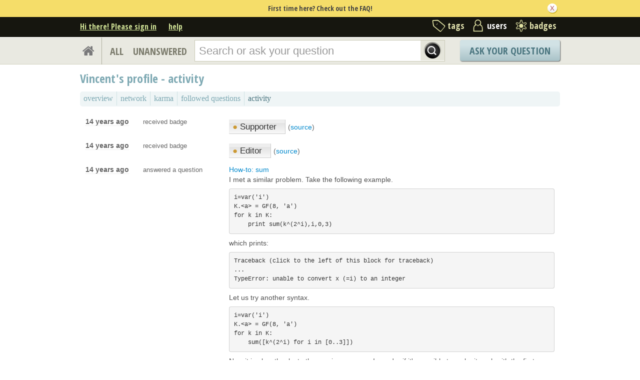

--- FILE ---
content_type: text/html; charset=utf-8
request_url: https://ask.sagemath.org/users/371/vincent/?sort=recent
body_size: 5937
content:

<!DOCTYPE html PUBLIC "-//W3C//DTD XHTML 1.0 Transitional//EN" "http://www.w3.org/TR/xhtml1/DTD/xhtml1-transitional.dtd"> <html xmlns="http://www.w3.org/1999/xhtml"> <head> <title>profile - recent activity - ASKSAGE: Sage Q&amp;A Forum</title> <meta name="description" content="Q&amp;A Forum for Sage" /> <meta http-equiv="Content-Type" content="text/html; charset=UTF-8" /> <meta http-equiv="X-UA-Compatible" content="IE=EDGE" /> <meta name="keywords" content=",Sage, maths, Python, forum,community" /> <meta name="referrer" content="always" /> <meta name="viewport" content="width=device-width, initial-scale=1, user-scalable=no" /> <link rel="shortcut icon" href="/upfiles/favicon_CE7MgiZ.ico" /> <link
            rel="alternate"
            type="application/rss+xml"
            href="https://ask.sagemath.org/feeds/rss/"
        /> <link rel="stylesheet" href="/m/CACHE/css/f7ea79c0d61b.css" type="text/css" /> <link href="//fonts.googleapis.com/css?family=Open+Sans+Condensed:700&amp;subset=latin-ext" rel="stylesheet" type="text/css" /> <link href="//fonts.googleapis.com/css?family=Open+Sans+Condensed:700&amp;subset=cyrillic-ext" rel="stylesheet" type="text/css" /> <style type="text/css">
    .history-table td { padding: 5px; }
</style> <link rel="stylesheet" type="text/css" href="/m/default/media/wmd/wmd.css?v=19" /> <script type="text/javascript" src="/m/default/media/jslib/modernizr.custom.js?v=19"></script> <script type="text/javascript">
    var askbot = {};
    askbot['data'] = {};
    askbot['data']['userIsAuthenticated'] = false;
    askbot['data']['languageCode'] = 'en';
    
        askbot['data']['userReputation'] = 0;
        askbot['data']['userEmail'] = null;
        askbot['data']['userIsReadOnly'] = false;//in principle we allow anon users to start posting
    
    askbot['urls'] = {};
    askbot['settings'] = {};
    askbot['messages'] = {};
    
</script> <script type="text/javascript" src="/s/jsi18n/"></script> </head> <body class="one-col user-messages user-profile-page anon lang-en"> <div class="notify" style="display:none"> <div class="content-wrapper"> <p class="notification">First time here? Check out the FAQ!</p> <a id="closeNotify" onclick="notify.close(true)"></a> </div> </div> <!-- template header.html --> <div 
    id="header"
    class="without-logo"
> <div class="content-wrapper"> <div id="userToolsNav"> <a href="/account/signin/?next=eyJhbGciOiJIUzI1NiIsInR5cCI6IkpXVCJ9.eyJuZXh0X3VybCI6Ii8ifQ.m7jHLgO_yPD143JCZnT-38G8sri7cl6lftW1zz15wJE"
    >Hi there! Please sign in</a> <a class="help" href="/help/" title="help">help</a> </div> <div id="metaNav"> <a 
  id="navTags"
  href="/tags/"
  
>tags</a> <a 
  id="navUsers"
  href="/users/"
  class="on"
>users</a> <a 
  id="navBadges"
  href="/badges/"
  
>badges</a> </div> <div class="clean"></div> </div> </div> <!-- end template header.html --> <!-- template secondary_header.html --> <div id="secondaryHeader"> <div class="content-wrapper"> <form
            
                action="/questions/" id="searchForm"
            
            class="scopes-True-True-False"
            method="get"> <table width="100%"> <tr> <td width="1"><a id="homeButton" href="/questions/"><i class="fa fa-home"></i></a></td> <td width="1"><div id="scopeNav"> <a class="scope-selector "
            href="/questions/scope:all/sort:activity-desc/page:1/"
        >ALL</a> <a class="scope-selector "
            href="/questions/scope:unanswered/sort:answers-asc/page:1/"
        >UNANSWERED</a> </div></td> <td width="*" class="search-bar"> <div 
    id="searchBar"
    class="search-bar"
><input type="hidden" name="t" value="user"/><input 
        class="searchInput" 
        type="text" 
        autocomplete="off"
        value="" 
        name="query" 
        placeholder="Search or ask your question"
        id="keywords"
    /><input type="submit" value="" name="search" class="searchBtn" /><input type="button"
        value="X"
        name="reset_query"
        class="cancelSearchBtn"
        
            style="display: none;"
        
    /></div> </td> <td width="1"> <a
        id="askButton"
        class="button"
        href="/questions/ask/"
        >
            Ask Your Question
        </a> </td> </tr> </table> </form> </div> </div> <div class="content-wrapper"> <div id="ContentFull"> <h1 class="section-title">
        Vincent's profile - 
    activity
    </h1> <!-- user_tabs.html --> <div class="tabBar tabBar-profile"> <div class="tabsC"> <a id="stats" class="first" 
            href="/users/371/vincent/?sort=stats"
        ><span>overview</span></a> <a id="network"  
            href="/users/371/vincent/?sort=network"
        ><span>network</span></a> <a id="reputation"  
            href="/users/371/vincent/?sort=reputation"
        ><span>karma</span></a> <a id="favorites"  
            href="/users/371/vincent/?sort=favorites"
        ><span>followed questions</span></a> <a id="recent" class="on" 
            href="/users/371/vincent/?sort=recent"
        ><span>activity</span></a> </div> </div> <div class="clean"></div> <!-- end user_tabs.html --> <div> <table class="user-activity"> <tr class="user-action-"> <td class="timestamp"> <abbr class="timeago" title="2011-05-15 13:22:11 +0100">2011-05-15 13:22:11 +0100</abbr> </td> <td class="action-type">received badge</td> <td class="description"> <a href="/badges/14/supporter/"
                           title="bronze : First upvote"
                           class="medal"> <span class="badge3">&#9679;</span>&nbsp;Supporter
                        </a>
                        
                            
                            (<a title="Here are some ways to sum the squares of the numbers from 0 to 1000, with timings: sage: var(&#39;x&#39;);f = x^2; sage: timeit(&#39;sum(f,x,0,1000)&#39;) 5 loops, best of 3: 271 ms per loop sage: timeit(&#39;sum([f(x=t) for t in [0..1000]])&#39;) 5 loops, best of 3: 39 ms per loop sage: timeit(&#39;sum([t^2 for t in [0..1000]])&#39;) 625 loops, best of 3: 1.21 ms per loop sage: timeit(&#39;reduce(lambda x,y:x+y^2,[0..1000],0)&#39;) 625 loops, best of 3: 1.13 ms per loop sage: timeit(&#39;reduce(lambda x,y:x+y^2,xrange(0,1001),0)&#39;) 625 loops, best of 3: 945 µs per loop So if speed matters to you, you should learn a little python! For example, the syntax [EXPR for VAR in LIST] is very handy - it evaluates EXPR with VAR ranging over the list (or any iterable object) LIST. You can even use it with a filtering: sum([x^2 for x in [0..1000] if is_prime(x)]) will sum the squares of primes in this range. To understand the last two summation examples above you should read about lambda, reduce, and xrange in a python tutorial. It will pay off!"
                                href="/question/8027/how-to-sum#12250">source</a>)
                        
                    
                </td> </tr> <tr class="user-action-"> <td class="timestamp"> <abbr class="timeago" title="2011-05-15 12:13:33 +0100">2011-05-15 12:13:33 +0100</abbr> </td> <td class="action-type">received badge</td> <td class="description"> <a href="/badges/10/editor/"
                           title="bronze : First edit"
                           class="medal"> <span class="badge3">&#9679;</span>&nbsp;Editor
                        </a>
                        
                            
                            (<a title="I met a similar problem. Take the following example. i=var(&#39;i&#39;) K.&lt;a&gt; = GF(8, &#39;a&#39;) for k in K: print sum(k^(2^i),i,0,3) which prints: Traceback (click to the left of this block for traceback) ... TypeError: unable to convert x (=i) to an integer Let us try another syntax. i=var(&#39;i&#39;) K.&lt;a&gt; = GF(8, &#39;a&#39;) for k in K: sum([k^(2^i) for i in [0..3]]) Now it is okay thanks to the previous answer. I wonder if it&#39;s possible to make it work with the first syntax."
                                href="/question/8027/how-to-sum#12351">source</a>)
                        
                    
                </td> </tr> <tr class="user-action-2"> <td class="timestamp"> <abbr class="timeago" title="2011-05-15 11:55:37 +0100">2011-05-15 11:55:37 +0100</abbr> </td> <td class="action-type">answered a question</td> <td class="description"> <a class="question-title" href="/question/8027/how-to-sum/?answer=12351#post-id-12351">How-to: sum</a> <div class="revision-summary"><p>I met a similar problem. Take the following example.</p> <pre><code>i=var('i')
K.&lt;a&gt; = GF(8, 'a')
for k in K:
    print sum(k^(2^i),i,0,3)
</code></pre> <p>which prints:    </p> <pre><code>Traceback (click to the left of this block for traceback)
...
TypeError: unable to convert x (=i) to an integer
</code></pre> <p>Let us try another syntax.</p> <pre><code>i=var('i')
K.&lt;a&gt; = GF(8, 'a')
for k in K:
    sum([k^(2^i) for i in [0..3]])
</code></pre> <p>Now it is okay thanks to the previous answer. I wonder if it's possible to make it work with the first syntax.</p> </div> </td> </tr> </table> </div> </div> </div> <!-- template footer.html --> <div id="ground"> <div class="content-wrapper"> <div class="copyright"> <a href="http://creativecommons.org/licenses/by-sa/3.0/legalcode"> <img
                            class="license-logo"
                            src="/m/default/media/images/cc-by-sa.png?v=19"
                            title="cc-by-sa"
                            alt="cc-by-sa"
                        /> </a>
                
                Copyright Sage, 2010. Some rights reserved under creative commons license. Content on this site is licensed under a <a href="http://creativecommons.org/licenses/by-sa/3.0/legalcode">Creative Commons Attribution Share Alike 3.0</a> license.

            </div> <div class="footer-links" > <a href="/about/">about</a><span class="link-separator"> |</span> <a href="/faq/">faq</a><span class="link-separator"> |</span> <a href="/help/" title="help">help</a> <span class="link-separator"> |</span> <a href="/privacy/">privacy policy</a><span class="link-separator"> |</span> <a href="/terms/">terms of service</a> </div> <div class="powered-link"> <a href="http://askbot.com" target="_blank">
                Powered by Askbot version 0.7.59
            </a> </div> <div class="clean"></div> </div> </div> <!-- end template footer.html --> <div id="no-javascript"> <noscript class="noscript">
        Please note: Askbot requires javascript to work properly, please enable javascript in your browser, <a href="https://www.google.com/support/bin/answer.py?answer=23852">here is how</a> </noscript> <script type="text/javascript">
        //IE fix to hide the red margin
        var noscript = document.getElementsByTagName('noscript')[0];
        noscript.style.padding = '0px';
        noscript.style.backgroundColor = 'transparent';
    </script> </div> <script type="text/javascript">
    askbot['urls']['mark_read_message'] = '/s/messages/markread/';
    askbot['urls']['get_tags_by_wildcard'] = '/s/get-tags-by-wildcard/';
    askbot['urls']['get_tag_list'] = '/s/get-tag-list/';
    askbot['urls']['follow_user'] = '/followit/follow/user/{{userId}}/';
    askbot['urls']['unfollow_user'] = '/followit/unfollow/user/{{userId}}/';
    askbot['urls']['user_signin'] = '/account/signin/';
    askbot['urls']['getEditor'] = '/s/get-editor/';
    
    askbot['urls']['apiGetQuestions'] = '/s/api/get_questions/';
    askbot['urls']['ask'] = '/questions/ask/';
	askbot['urls']['questions'] = '/questions/';
    askbot['settings']['groupsEnabled'] = false;
    askbot['settings']['static_url'] = '/m/';
    askbot['settings']['minSearchWordLength'] = 4;
    askbot['settings']['mathjaxEnabled'] = true;
    askbot['settings']['sharingSuffixText'] = '';
    askbot['settings']['errorPlacement'] = 'after-label';
    askbot['data']['maxCommentLength'] = 800;
    askbot['settings']['editorType'] = 'markdown';
    
    askbot['settings']['commentsEditorType'] = 'rich\u002Dtext';
    askbot['messages']['askYourQuestion'] = 'Ask Your Question';
    askbot['messages']['acceptOwnAnswer'] = 'accept or unaccept your own answer';
    askbot['messages']['followQuestions'] = 'follow questions';
    
        askbot['settings']['allowedUploadFileTypes'] = [
            "jpg", "jpeg", "gif", "bmp", "png", "tiff"
        ];
    
    askbot['data']['haveFlashNotifications'] = true;
    askbot['data']['activeTab'] = 'users';
    askbot['settings']['csrfCookieName'] = 'asksage_csrf';
    
        askbot['data']['searchUrl'] = 'scope:all/sort:activity\u002Ddesc/page:1/';
    
</script> <form name="scroll-pos-form"><input id="scroll-mem" type="text" style="display: none;"/></form> <script type="text/javascript" src="/m/CACHE/js/38987fd1bdf6.js"></script> <script type="text/javascript">
    /*<![CDATA[*/
    $('.mceStatusbar').remove();//a hack to remove the tinyMCE status bar
    $(document).ready(function(){
        // focus input on the search bar endcomment
        var activeTab = askbot['data']['activeTab'];
        if (inArray(activeTab, ['users', 'questions', 'tags', 'badges'])) {
            var searchInput = $('#keywords');
        } else if (activeTab === 'ask') {
            var searchInput = $('#id_title');
        } else {
            var searchInput = undefined;
            animateHashes();
        }

        var wasScrolled = $('#scroll-mem').val();
        if (searchInput && !wasScrolled) {
            searchInput.focus();
            putCursorAtEnd(searchInput);
        }

        var haveFullTextSearchTab = inArray(activeTab, ['questions', 'badges', 'ask']);
        var haveUserProfilePage = $('body').hasClass('user-profile-page');
        if ((haveUserProfilePage || haveFullTextSearchTab) && searchInput && searchInput.length) {
            var search = new FullTextSearch();
            askbot['controllers'] = askbot['controllers'] || {};
            askbot['controllers']['fullTextSearch'] = search;
            search.setSearchUrl(askbot['data']['searchUrl']);
            if (activeTab === 'ask') {
                search.setAskButtonEnabled(false);
            }
            search.decorate(searchInput);
        } else if (activeTab === 'tags') {
            var search = new TagSearch();
            search.decorate(searchInput);
        }

        if (askbot['data']['userIsAdminOrMod']) {
            $('body').addClass('admin');
        }
        if (askbot['settings']['groupsEnabled']) {
            askbot['urls']['add_group'] = "/s/add-group/";
            var group_dropdown = new GroupDropdown();
            $('.groups-dropdown').append(group_dropdown.getElement());
        }
        var userRep = $('#userToolsNav .reputation');
        if (userRep.length) {
            var showPermsTrigger = new ShowPermsTrigger();
            showPermsTrigger.decorate(userRep);
        }
    });
    if (askbot['data']['haveFlashNotifications']) {
        $('#validate_email_alert').click(function(){notify.close(true)})
        notify.show();
    }

    var langNav = $('.lang-nav');
    if (langNav.length) {
        var nav = new LangNav();
        nav.decorate(langNav);
    }
    /*]]>*/
</script> <script type='text/javascript' src="/mathjax/MathJax.js?config=TeX-AMS-MML_HTMLorMML">
        if (typeof MathJax != 'undefined') {
            MathJax.Hub.Config({
                extensions: ["tex2jax.js"],
                jax: ["input/TeX","output/HTML-CSS"],
                tex2jax: {inlineMath: [["$","$"],["\\(","\\)"]]}
            });
        } else {
            console.log('Could not load MathJax');
        }
    </script> <div class="js-templates" style="display: none;"></div> <script type="text/javascript">
        askbot['data']['viewUserName'] = 'Vincent';
        askbot['data']['viewUserId'] = 371;
        askbot['data']['isExportingData'] = false;
        askbot['urls']['edit_group_membership'] = '/s/edit-group-membership/';
        askbot['urls']['getGroupsList'] = '/s/get-groups-list/';
        askbot['urls']['getTopAnswers'] = '/s/get-top-answers/';
        askbot['urls']['upload'] = '/s/upload/';
        askbot['urls']['getTodaysBackupFileName'] = '/s/users/371/get-todays-backup-file-name/';
        askbot['urls']['downloadUserData'] = '/s/users/371/download-data/file_name/';

        
    </script> <script type="text/javascript" src="/m/CACHE/js/dcd03adcd143.js"></script> <script type="text/javascript">
            for (url_name in askbot['urls']){
                askbot['urls'][url_name] = cleanUrl(askbot['urls'][url_name]);
            }
        </script> </body> </html>